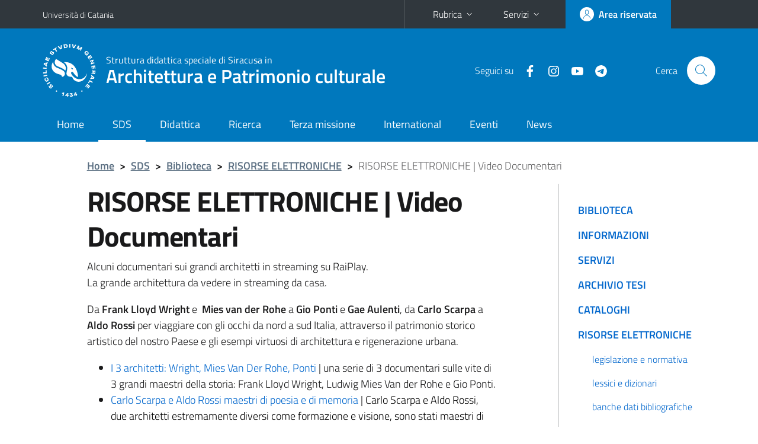

--- FILE ---
content_type: text/html; charset=utf-8
request_url: https://www.architettura.unict.it/it/content/risorse-elettroniche-video-documentari
body_size: 9821
content:
<!DOCTYPE html>
<html lang="it">
<head>
<meta charset="utf-8">
<title>RISORSE ELETTRONICHE | Video Documentari | SDS di Siracusa in Architettura e Patrimonio culturale</title>
<meta name="viewport" content="width=device-width,initial-scale=1,shrink-to-fit=no">
<meta name="Generator" content="Drupal 7 (http://drupal.org)">
<link rel="canonical" href="/it/content/risorse-elettroniche-video-documentari">
<link rel="shortlink" href="/it/node/2916">
<link rel="shortcut icon" href="https://www.architettura.unict.it/sites/all/themes/id_theme_sd/favicon.ico" type="image/vnd.microsoft.icon">
<link href="/bootstrap-italia/css/bootstrap-italia.min.css" rel="stylesheet">
<link type="text/css" rel="stylesheet" href="https://www.architettura.unict.it/sites/default/files/css/css_xE-rWrJf-fncB6ztZfd2huxqgxu4WO-qwma6Xer30m4.css" media="all">
<link type="text/css" rel="stylesheet" href="https://www.architettura.unict.it/sites/default/files/css/css_-fka6LsBrkDOEIYVuSO16H2P7R-L9HT1YV6aIwmAkaE.css" media="all">
<link type="text/css" rel="stylesheet" href="https://www.architettura.unict.it/sites/default/files/css/css_DFpy4IbPE_bJEEmy5Ynr8ppwHxqt_JT078n5loaAFs8.css" media="all">
<style type="text/css" media="all">
<!--/*--><![CDATA[/*><!--*/
.skiplinks{background-color:#fff}#menu-di-servizio .dropdown-menu,.it-header-slim-right-zone .dropdown-menu{z-index:9999}#menu-servizi{z-index:1001}#nav10.navbar-collapsable{z-index:1000!important}#nav10.navbar-collapsable .close-div{background-color:transparent}

/*]]>*/-->
</style>
<link type="text/css" rel="stylesheet" href="https://www.architettura.unict.it/sites/default/files/css/css_BkIgnIK9azADDwsOxCHmUsWOWTVT_slmilXpN-tBEsY.css" media="all">
<script type="text/javascript" src="//code.jquery.com/jquery-2.2.4.min.js"></script>
<script type="text/javascript">
<!--//--><![CDATA[//><!--
window.jQuery || document.write("<script src='/sites/all/modules/jquery_update/replace/jquery/2.2/jquery.min.js'>\x3C/script>")
//--><!]]>
</script>
<script type="text/javascript" src="https://www.architettura.unict.it/sites/default/files/js/js_GOikDsJOX04Aww72M-XK1hkq4qiL_1XgGsRdkL0XlDo.js"></script>
<script type="text/javascript" src="https://www.architettura.unict.it/sites/default/files/js/js_onbE0n0cQY6KTDQtHO_E27UBymFC-RuqypZZ6Zxez-o.js"></script>
<script type="text/javascript" src="https://www.architettura.unict.it/sites/default/files/js/js_1qpXbkekZ0bVEPTXCAmDS1g3A33BY-8Wj5Qq7Zml7z8.js"></script>
<script type="text/javascript" src="https://www.architettura.unict.it/sites/default/files/js/js_RECFv46RFI32bhG4ClahNFgvvhEcmnGeVpQsRYAaCz8.js"></script>
<script type="text/javascript">
<!--//--><![CDATA[//><!--
jQuery.extend(Drupal.settings, {"basePath":"\/","pathPrefix":"it\/","setHasJsCookie":0,"ajaxPageState":{"theme":"id_theme_sd","theme_token":"yhOsx1liVHMffK9sf10FD1Wv5UzRPM6JPUzNEVA77zs","js":{"https:\/\/use.fontawesome.com\/releases\/v5.11.2\/js\/all.js":1,"\/\/code.jquery.com\/jquery-2.2.4.min.js":1,"0":1,"misc\/jquery-extend-3.4.0.js":1,"misc\/jquery-html-prefilter-3.5.0-backport.js":1,"misc\/jquery.once.js":1,"misc\/drupal.js":1,"sites\/all\/modules\/jquery_update\/js\/jquery_browser.js":1,"misc\/form-single-submit.js":1,"sites\/all\/modules\/ckeditor_accordion\/js\/ckeditor-accordion.js":1,"sites\/all\/modules\/ckeditor_tabber\/semantic-tabs.js":1,"public:\/\/languages\/it_sO1cwHkMIxJN1NuZIhDyXVBBNt1kc850IgO-8J9exOI.js":1,"sites\/all\/libraries\/colorbox\/jquery.colorbox-min.js":1,"sites\/all\/modules\/colorbox\/js\/colorbox.js":1,"sites\/all\/modules\/colorbox\/styles\/default\/colorbox_style.js":1,"sites\/all\/modules\/colorbox\/js\/colorbox_load.js":1,"sites\/all\/modules\/colorbox\/js\/colorbox_inline.js":1},"css":{"modules\/system\/system.base.css":1,"modules\/system\/system.menus.css":1,"modules\/system\/system.messages.css":1,"modules\/system\/system.theme.css":1,"sites\/all\/modules\/ckeditor_accordion\/css\/ckeditor-accordion.css":1,"sites\/all\/modules\/ckeditor_tabber\/ckeditor_tabber.css":1,"modules\/field\/theme\/field.css":1,"modules\/node\/node.css":1,"modules\/search\/search.css":1,"modules\/user\/user.css":1,"sites\/all\/modules\/views\/css\/views.css":1,"sites\/all\/modules\/ckeditor\/css\/ckeditor.css":1,"sites\/all\/modules\/colorbox\/styles\/default\/colorbox_style.css":1,"sites\/all\/modules\/ctools\/css\/ctools.css":1,"0":1,"sites\/all\/themes\/id_theme\/style.css":1,"sites\/all\/themes\/id_theme_sd\/sd.css":1}},"colorbox":{"opacity":"0.85","current":"{current} of {total}","previous":"\u00ab Prev","next":"Next \u00bb","close":"Close","maxWidth":"98%","maxHeight":"98%","fixed":true,"mobiledetect":true,"mobiledevicewidth":"480px","file_public_path":"\/sites\/default\/files","specificPagesDefaultValue":"admin*\nimagebrowser*\nimg_assist*\nimce*\nnode\/add\/*\nnode\/*\/edit\nprint\/*\nprintpdf\/*\nsystem\/ajax\nsystem\/ajax\/*"},"ckeditor_tabber":{"elements":"dl.ckeditor-tabber"},"urlIsAjaxTrusted":{"\/it\/search\/node":true}});
//--><!]]>
</script>
</head>
<body class="html not-front not-logged-in one-sidebar sidebar-first page-node page-node- page-node-2916 node-type-page i18n-it sd260">
<div class="skiplinks"><a class="sr-only sr-only-focusable" href="#it-main" accesskey="c">Vai al contenuto principale</a><a class="sr-only sr-only-focusable" href="#it-main-menu" accesskey="n">Vai al menu di navigazione</a></div>
<header class="it-header-wrapper">
<div class="it-header-slim-wrapper">
<div class="container">
<div class="row"><div class="col-12">
<div class="it-header-slim-wrapper-content">
<a class="d-none d-lg-block navbar-brand" href="https://www.unict.it">Università di Catania</a>
<div class="nav-mobile"><nav aria-label="Navigazione accessoria">
<a class="it-opener d-lg-none mr-1" href="https://www.unict.it" aria-hidden="true" tabindex="-1">Università di Catania</a><a class="it-opener d-lg-none" data-toggle="collapse" href="#menu-di-servizio" role="button" aria-expanded="false" aria-controls="menu-di-servizio" title="Apri il menu di servizio"><svg class="icon" role="img"><use href="/bootstrap-italia/svg/sprite.svg#it-expand"></use></svg></a>
<div class="link-list-wrapper collapse" id="menu-di-servizio">
<ul class="link-list border-right-0 pr-0">
<li class="dropdown"><a class="list-item dropdown-toggle" href="#" role="button" data-toggle="dropdown" aria-expanded="false">Rubrica<svg class="icon d-none d-lg-block" role="img"><use href="/bootstrap-italia/svg/sprite.svg#it-expand"></use></svg></a>
<div class="dropdown-menu"><div class="row"><div class="col-12 px-3">
<form action="https://www.unict.it/content/cerca-nella-rubrica" method="post" id="rubrica-form" accept-charset="UTF-8" class="unict-form">
<div class="container">
<div class="form-row"><label for="input-01" class="sr-only">Cerca nella rubrica per cognome</label><input required id="input-01" name="trova" type="text" class="form-control" autocomplete="family-name" placeholder="Cerca nella rubrica per cognome"></div>
<div class="form-row mt-2 mb-1"><input type="submit" class="btn btn-primary btn-xs py-1" value="CERCA"></div>
</div>
</form>
</div></div></div></li>
<li class="dropdown"><a class="list-item dropdown-toggle" href="#" role="button" data-toggle="dropdown" aria-expanded="false">Servizi<svg class="icon d-none d-lg-block" role="img"><use href="/bootstrap-italia/svg/sprite.svg#it-expand"></use></svg></a>
<div class="dropdown-menu" id="menu-servizi"><div class="row"><div class="col-12"><div class="link-list-wrapper">
<ul>
<li><a class="list-item" href="https://studenti.smartedu.unict.it" target="_blank" rel="noopener"><span>Portale studenti</span></a></li>
<li><a class="list-item" href="https://docenti.smartedu.unict.it/docenti/" target="_blank" rel="noopener"><span>Portale docenti / didattica</span></a></li>
<li><a class="list-item" href="https://intranet.unict.it" target="_blank" rel="noopener"><span>Portale personale</span></a></li>
<li><a class="list-item" href="https://segreterie.smartedu.unict.it" target="_blank" rel="noopener"><span>Portale segreterie</span></a></li>
<li><a class="list-item" href="https://www.sida.unict.it" target="_blank" rel="noopener"><span>Biblioteca digitale</span></a></li>
<li><a class="list-item" href="https://webmail365.unict.it" target="_blank" rel="noopener"><span>Webmail studenti</span></a></li>
<li><a class="list-item" href="https://webmail.unict.it" target="_blank" rel="noopener"><span>Webmail docenti e personale</span></a></li>
<li><a class="list-item" href="https://studium.unict.it" target="_blank" rel="noopener"><span>E-learning / Studium</span></a></li>
<li><a class="list-item" href="https://www.unict.it/servizi/servizi-web"><span>Servizi informatici</span></a></li>
<li><a class="list-item" href="https://www.unict.it/servizi"><span><strong>Tutti i servizi</strong> &raquo;</span></a></li>
</ul>
</div></div></div></div></li>
</ul>
</div>
</nav></div>
<div class="it-header-slim-right-zone margin-right-zone">
<a class="btn btn-icon btn-full" href="/content/login-cas"><span class="rounded-icon"><svg class="icon icon-primary" role="img" aria-label="Accedi all'area riservata"><use href="/bootstrap-italia/svg/sprite.svg#it-user"></use></svg></span><span class="d-none d-lg-block">Area riservata</span></a>
</div>
</div>
</div></div>
</div>
</div>
<div class="it-nav-wrapper">
<div class="it-header-center-wrapper">
<div class="container">
<div class="row"><div class="col-12">
<div class="it-header-center-content-wrapper">
<div class="it-brand-wrapper"><a href="/"><img src="/sites/all/themes/id_theme/unict.svg" alt="Logo UniCt" class="icon unict"><div class="it-brand-text"><h3><span class="d-none d-lg-inline-block">Struttura didattica speciale</span><span class="d-lg-none">SDS</span> di Siracusa in</h3><h2>Architettura e Patrimonio culturale</h2></div></a></div>
<div class="it-right-zone"><div class="it-socials d-none d-md-flex"><span>Seguici&nbsp;su</span><ul><li><a href="https://www.facebook.com/architetturasiracusa/"><svg class="icon" aria-label="Facebook"><use href="/bootstrap-italia/svg/sprite.svg#it-facebook"></use></svg></a></li>
<li><a href="https://www.instagram.com/sdsarchitettura/"><svg class="icon" aria-label="Instagram"><use href="/bootstrap-italia/svg/sprite.svg#it-instagram"></use></svg></a></li>
<li><a href="https://www.youtube.com/channel/UCItYoIedWbMZiLjzSyX8s1Q"><svg class="icon" aria-label="YouTube"><use href="/bootstrap-italia/svg/sprite.svg#it-youtube"></use></svg></a></li>
<li><a href="https://t.me/sdsarchitetturanews"><svg class="icon" aria-label="Telegram"><use href="/bootstrap-italia/svg/sprite.svg#it-telegram"></use></svg></a></li>
</ul></div><div class="it-search-wrapper"><span class="d-none d-md-block">Cerca</span><a class="search-link rounded-icon" href="#" data-target="#searchModal" data-toggle="modal" aria-label="Cerca" title="Cerca"><svg class="icon" role="img"><use href="/bootstrap-italia/svg/sprite.svg#it-search"></use></svg></a></div>
</div>
</div>
</div></div>
</div>
</div>
<div class="it-header-navbar-wrapper">
<div class="container">
<div class="row"><div class="col-12">
<nav class="navbar navbar-expand-lg" aria-label="Navigazione principale">
<button class="custom-navbar-toggler" type="button" aria-controls="nav10" aria-expanded="false" aria-label="attiva / disattiva la navigazione" data-target="#nav10"><svg class="icon" role="img"><use href="/bootstrap-italia/svg/sprite.svg#it-burger"></use></svg></button>
<div class="navbar-collapsable" id="nav10">
<div class="overlay"></div>
<div class="close-div"><button class="close-menu border-0" type="button" aria-label="chiudi"><svg class="icon icon-white" role="img"><use href="/bootstrap-italia/svg/sprite.svg#it-close-big"></use></svg></button></div>
<div class="menu-wrapper" id="it-main-menu">
<ul class="navbar-nav">
<li class="nav-item"><a class="nav-link" href="/it">Home</a></li>
<li class="nav-item"><a href="/it/content/presentazione" class="nav-link active">SDS</a></li>
<li class="nav-item"><a class="nav-link" href="/it/content/offerta-formativa">Didattica</a></li>
<li class="nav-item"><a class="nav-link" href="/it/content/temi-di-ricerca">Ricerca</a></li>
<li class="nav-item"><a class="nav-link" href="/it/content/mission">Terza missione</a></li>
<li class="nav-item"><a class="nav-link" href="/it/content/rapporti-internazionali">International</a></li>
<li class="nav-item"><a class="nav-link" href="/it/eventi">Eventi</a></li>
<li class="nav-item"><a class="nav-link" href="/it/notizie">News</a></li>
</ul>
</div>
</div>
</nav>
</div></div>
</div>
</div>
</div>
</header>
<div class="d-md-none bg-light p-3 pl-4"><div class="row"><div class="col-md-12"><a href="#menu-sezione" data-attribute="forward" class="text-decoration-none text-dark"><svg class="icon icon-sm align-top" role="img"><use href="/bootstrap-italia/svg/sprite.svg#it-list"></use></svg><span class="pl-3 fw-bold">Vai ai contenuti correlati</span></a></div></div></div>
<main id="it-main">
<section id="breadcrumb">
<div class="container">
<div class="row">
<div class="offset-lg-1 col-lg-11 col-md-12 px-3 px-sm-0 pb-2">
<nav class="breadcrumb-container" aria-label="Percorso di navigazione">
<ol class="breadcrumb">
<li class="breadcrumb-item"><a href="/it">Home</a><span class="separator">&gt;</span></li>
<li class="breadcrumb-item"><a href="/it/content/presentazione" title="">SDS</a><span class="separator">&gt;</span></li>
<li class="breadcrumb-item"><a href="/it/content/biblioteca">Biblioteca</a><span class="separator">&gt;</span></li>
<li class="breadcrumb-item"><a href="/it/content/legislazione-e-normativa" title="">RISORSE ELETTRONICHE</a><span class="separator">&gt;</span></li>
<li class="breadcrumb-item active" aria-current="page">RISORSE ELETTRONICHE | Video Documentari</li>
</ol>
</nav>
</div>
</div>
</div>
</section>
<section id="content">
<div class="container">
<div class="row">
<div class="offset-lg-1 col-lg-7 col-md-7 px-3 px-sm-0">
<article id="content-node-2916">
<h1>RISORSE ELETTRONICHE | Video Documentari</h1><div class="region region-content">
<div id="block-system-main" class="block block-system">

<div class="content">
<div id="node-2916" class="node node-page clearfix">

  
      
  
  <div class="content">
    <div class="field field-name-body field-type-text-with-summary field-label-hidden clearfix"><div class="field-items"><div class="field-item even" id="first"><p>Alcuni documentari sui grandi architetti in streaming su RaiPlay.<br />
La grande architettura da vedere in streaming da casa.</p>

<p>Da <strong>Frank Lloyd Wright </strong>e<strong> </strong> <strong>Mies van der Rohe </strong>a <strong>Gio Ponti </strong>e <strong>Gae Aulenti</strong>, da <strong>Carlo Scarpa</strong> a <strong>Aldo Rossi</strong> per viaggiare con gli occhi da nord a sud Italia, attraverso il patrimonio storico artistico del nostro Paese e gli esempi virtuosi di architettura e rigenerazione urbana.</p>

<ul>
	<li><a href="https://www.raiplay.it/programmi/itrearchitetti" target="_blank">I 3 architetti: Wright, Mies Van Der Rohe, Ponti</a> | una serie di 3 documentari sulle vite di 3 grandi maestri della storia: Frank Lloyd Wright, Ludwig Mies Van der Rohe e Gio Ponti.</li>
	<li><a href="https://www.raiplay.it/programmi/carloscarpaealdorossimaestridipoesiaedimemoria" target="_blank">Carlo Scarpa e Aldo Rossi maestri di poesia e di memoria</a> | <span style="color:black">Carlo Scarpa e Aldo Rossi, due architetti estremamente diversi come formazione e visione, sono stati maestri di poesia e di memoria. Entrambi alla ricerca di una architettura che trascendesse il tempo : Aldo Rossi sembrava trovare le risposte nel pensiero astratto delle cose, Carlo Scarpa nel modo concreto di metterle in luce.</span></li>
	<li><span style="color:black"><a href="https://www.raiplay.it/video/2023/01/Art-Night---Inside-Renzo-Piano-Building-04bb7569-a8c4-4cbb-9443-048cf67f3a51.html" target="_blank">Inside Renzo Piano Building</a> | A tu per tu con l'equipe dell'architetto Renzo Piano e la sua Building Workshop, una squadra di esperti proiettata verso il futuro dell'edilizia d'avanguardia, dal Giappone alla Grecia.</span></li>
	<li><a href="https://www.raiplay.it/programmi/gaeaulenti-incontriravvicinati">Gae Aulenti - Incontri ravvicinati</a> | un viaggio alla scoperta del suo studio, fra sculture, scaffali di libri, arte e ricordi, per scoprire un interessante ritratto di donna e architetto.</li>
	<li><a href="https://www.raiplay.it/video/2020/10/Illuminate---Gae-Aulenti-larchitetto-invisibile-ed1714fa-58e7-4942-b817-31879f1145cb.html" target="_blank">Illuminate - Gae Aulenti, l'architetto invisibile</a> | la Casa Studio Gae Aulenti sede dell'Archivio Gae Aulenti, le Scuderie del Quirinale, luoghi valorizzati dalla mente geniale e rivoluzionaria di Gae Aulenti, sono gli spazi iconici che fanno da sfondo al racconto di Matilde Gioli che prende il via dall'Acquario Romano - Casa dell'Architettura dove è in corso l'allestimento di una mostra sugli architetti del XX secolo.<br />
	 </li>
	<li>
	<p><a href="https://www.raiplay.it/programmi/emporiodaverio">EMPORIO DAVERIO</a> - Una proposta di viaggio attraverso le città d'Italia e le unità minori del Belpaese, quelle che costituiscono il suo preziosissimo paesaggio geografico e culturale. L'analisi dell'arte, dell'architettura, della gastronomia, della cultura diventa chiave di riflessione sul passato e sul presente della città.</p>
	</li>
	<li>
	<p><a href="https://www.raiplay.it/video/2022/09/Essere-Maxxi---Mario-Cucinella-13bfb2ff-b770-405b-9800-4077c30d6208.html" target="_blank">Mario Cucinella</a> | Un team di architetti e ingegneri provenienti da vari paesi che opera su scala mondiale. Una particolare attenzione alle tematiche energetiche ed ambientali. Tutto questo è il racconto di Mario Cucinella esporta in tutto il mondo un linguaggio architettonico capace di esprimere la bellezza, la ricchezza e le risorse delle culture locali.</p>
	</li>
	<li>
	<p><span style="color:rgb(0, 0, 0)"><a href="https://www.raiplay.it/programmi/gillodorflesessereneltempo" target="_blank">Gillo Dorfles. Essere nel tempo</a> | Gillo Dorfles, l'artista e l'intellettuale: due anime distinte, due differenti modi di vivere la relazione con il tempo.</span></p>
	</li>
	<li>
	<p><span style="color:rgb(0, 0, 0)"><a href="https://www.raiplay.it/programmi/giardinifantasticiedovetrovarli">MUSEI A CIELO APERTO : GIARDINI FANTASTICI E DOVE TROVARLI</a> - L'architetto Jean-Philippe Teyssier accompagna lo spettatore in un viaggio alla scoperta dei giardini e dei parchi privati più belli del mondo, spesso veri musei a cielo aperto dentro realtà sempre più urbanizzate</span></p>
	</li>
	<li>
	<p><span style="color:rgb(0, 0, 0)"><a href="https://www.raiplay.it/programmi/pasolinielaformadellacitta" target="_blank">Pasolini e... "La forma della città"</a> | Pasolini e l'idea del "bello" - Il regista illustra a Ninetto Davoli la "forma" della città di Orte attraverso le inquadrature della sua cinepresa, mentre una troupe Rai lo sta filmando. Questa operazione metafilmica serve a Pasolini per ricostruire la purezza del prospetto architettonico della città che è stata deturpata negli anni dall'edilizia moderna. La forma della città, per il regista, si manifesta solo nel momento in cui il suo prospetto si staglia su un fondale naturale.</span></p>
	</li>
	<li>
	<p><a href="https://www.raiplay.it/programmi/lifeonmart" target="_blank">Il Paesaggio contemporaneo – Life on MART</a> | La stupefacente struttura del MART di Rovereto, una cupola in vetro e acciaio concepita dall'archistar internazionale Mario Botta, costruita sulle stesse dimensioni di quella del Pantheon di Roma. Tempio pagano votato agli dei dell'atto creativo, il MART è tra i primi e più importanti musei di arte contemporanea del nostro secolo.</p>
	</li>
	<li>
	<p><a href="https://www.raiplay.it/video/2022/10/Essere-Maxxi--Piero-Lissoni-a7ed99e3-cafc-4aaa-b01d-b28b507a0d87.html">PIERO LISSONI</a> - Milano, New York, Parigi: lo studio Lissoni sviluppa progetti nei settori dell'architettura, del design del prodotto, della grafica e della comunicazione visiva. I suoi progetti si estendono a livello globale, includendo ville private e yacht, progetti residenziali e grandi alberghi.</p>
	</li>
	<li><a href="https://www.raiplay.it/programmi/ilrestaurodellacappellasistina" target="_blank">Il Restauro della Cappella Sistina</a> | Un preziosa testimonianza sul lungo restauro della Cappella Sistina, iniziato nel 1980 e durato quattordici anni, a partire dai disegni preparatori e l'affresco, con interviste ai massimi esperti dell'epoca, anche quelli più critici rispetto all'intervento di restauro.</li>
	<li><a href="https://www.raiplay.it/programmi/generazionebellezza">#Generazione Bellezza. L'eccellenza italiana</a> | cinque puntate di circa 30 minuti l’una per un viaggio attraverso l'immenso patrimonio artistico e culturale italiano.</li>
	<li><a href="https://www.raiplay.it/video/2021/03/Storia-delle-nostre-citta-Siracusa-ffe3355b-f289-405f-b598-908bda589976.html" target="_blank">Storia delle nostre città - Siracusa</a> | ll faro della Magna Grecia: Siracusa. Al culmine della sua influenza, intorno al 400 a.C., Siracusa fu una città grande e popolosa e aveva una popolazione paragonabile a quella di una media città odierna.</li>
	<li>
	<p><a href="https://www.raiplay.it/video/2021/04/Storia-delle-nostre-citta-Catania-1274564a-44e0-42d0-a6ef-4dde6ed83ef6.html" target="_blank">Storia delle nostre città - Catania</a> | una delle perle del Mediterraneo, la città nera costruita con la scura pietra lavica dell'Etna, il vulcano che veglia sul territorio da millenni. Una città con una storia tutta da scoprire.</p>
	</li>
</ul>

<p> </p>

<p>Per la visione dei documentari è necessaria la registrazione gratuita.</p>
</div></div></div><div class="field field-name-field-ultima-modifica field-type-node-display-fields field-label-inline clearfix"><div class="field-label">Ultima modifica:&nbsp;</div><div class="field-items"><div class="field-item even" id="first">05/02/2024 - 14:08</div></div></div>  </div>

  
  
</div>

</div>
</div>
</div>
<div class="dropdown" id="it-share">
<a class="dropdown-toggle btn btn-outline-primary btn-icon btn-xs mt-2 mb-3 p-2" href="#" role="button" data-toggle="dropdown" aria-expanded="false"><svg class="icon icon-primary icon-sm" role="img"><use href="/bootstrap-italia/svg/sprite.svg#it-share"></use></svg><span>Condividi</span></a>
<div class="dropdown-menu"><div class="link-list-wrapper"><ul class="link-list">
<li><a class="list-item" rel="nofollow" href="https://www.facebook.com/sharer/sharer.php?src=bm&amp;u=https%3A%2F%2Fwww.architettura.unict.it%2Fit%2Fcontent%2Frisorse-elettroniche-video-documentari&amp;t=RISORSE+ELETTRONICHE+%7C+Video+Documentari&amp;v=3" onclick="javascript:window.open(this.href,'','menubar=no,toolbar=no,resizable=yes,scrollbar=yes,height=500,width=720');return false;"><svg class="icon icon-primary icon-sm align-middle mr-1" role="img"><use href="/bootstrap-italia/svg/sprite.svg#it-facebook-square"></use></svg><span class="u-hiddenVisually">Facebook</span></a></li>
<li><a class="list-item" rel="nofollow" href="https://www.twitter.com/share?url=https%3A%2F%2Fwww.architettura.unict.it%2Fit%2Fcontent%2Frisorse-elettroniche-video-documentari" onclick="javascript:window.open(this.href,'','menubar=no,toolbar=no,resizable=yes,scrollbar=yes,height=600,width=600');return false;"><svg class="icon icon-primary icon-sm align-middle mr-1" role="img"><use href="/bootstrap-italia/svg/sprite.svg#it-twitter"></use></svg><span class="u-hiddenVisually">Twitter</span></a></li>
<li><a class="list-item" href="https://api.whatsapp.com/send?text=https%3A%2F%2Fwww.architettura.unict.it%2Fit%2Fcontent%2Frisorse-elettroniche-video-documentari" data-action="share/whatsapp/share"><svg class="icon icon-primary icon-sm align-middle mr-1" role="img"><use href="/bootstrap-italia/svg/sprite.svg#it-whatsapp"></use></svg><span class="u-hiddenVisually">Whatsapp</span></a></li>
<li><a class="list-item" href="https://t.me/share/url?url=https%3A%2F%2Fwww.architettura.unict.it%2Fit%2Fcontent%2Frisorse-elettroniche-video-documentari&amp;text=RISORSE+ELETTRONICHE+%7C+Video+Documentari" data-action="share/telegram/share"><svg class="icon icon-primary icon-sm align-middle mr-1" role="img"><use href="/bootstrap-italia/svg/sprite.svg#it-telegram"></use></svg><span class="u-hiddenVisually">Telegram</span></a></li>
<li><a class="list-item" href="mailto:?subject=SDS+di+Siracusa+in+Architettura+e+Patrimonio+culturale+-+RISORSE+ELETTRONICHE+%7C+Video+Documentari&amp;body=https%3A%2F%2Fwww.architettura.unict.it%2Fit%2Fcontent%2Frisorse-elettroniche-video-documentari"><svg class="icon icon-primary icon-sm align-middle mr-1" role="img"><use href="/bootstrap-italia/svg/sprite.svg#it-mail"></use></svg><span class="u-hiddenVisually">Email</span></a></li>
</ul></div></div>
</div>
</article>
</div>
<div class="offset-lg-1 col-lg-3 offset-md-1 col-md-4">
<div class="region region-sidebar-first">
<aside id="menu-sezione">
<div id="block-menu-block-17" class="sidebar-wrapper it-line-left-side block block-menu-block">

<div class="sidebar-linklist-wrapper"><div class="link-list-wrapper">
<ul class="menu"><li><a class="list-item medium" href="/it/content/biblioteca" title="">BIBLIOTECA</a></li>
<li><a class="list-item medium" href="/it/content/sede-orari">INFORMAZIONI</a></li>
<li><a class="list-item medium" href="/it/content/consultazione-sede" title="">SERVIZI</a></li>
<li><a class="list-item medium" href="/it/content/archivio-tesi-di-laurea">ARCHIVIO TESI</a></li>
<li><a class="list-item medium" href="/it/content/periodici" title="">CATALOGHI</a></li>
<li><a class="list-item medium" href="/it/content/legislazione-e-normativa" title="" class="active-trail">RISORSE ELETTRONICHE</a>
<ul class="link-sublist">
<li><a class="list-item" href="/it/content/legislazione-e-normativa">legislazione e normativa</a></li>
<li><a class="list-item" href="/it/content/lessici-e-dizionari">lessici e dizionari</a></li>
<li><a class="list-item" href="/it/content/banche-dati-bibliografiche">banche dati bibliografiche</a></li>
<li><a class="list-item" href="/it/content/indici-di-risorse-e-portali">indici di risorse e portali</a></li>
<li><a class="list-item" href="/it/content/siti-italiani-di-settore">siti italiani di settore</a></li>
<li><a class="list-item" href="/it/content/urbanistica">urbanistica</a></li>
<li><a href="/it/content/risorse-elettroniche-video-documentari" class="list-item medium active">Video Documentari</a></li>
</ul></li>
<li><a class="list-item medium" href="/it/content/periodici-e-journals-architettura" title="">PERIODICI | E-JOURNALS</a></li>
</ul></div></div>
</div>
</aside>
</div>
</div>
</div>
</div>
</section>
</main>
<footer class="it-footer">
<div class="it-footer-main">
<div class="container">
<section><div class="row clearfix"><div class="col-sm-12"><div class="it-brand-wrapper"><a href="/"><img src="/sites/all/themes/id_theme/monogramma.svg" class="icon monogramma_icon" alt="Monogramma UniCt"><div class="it-brand-text unict_monogramma"><h3><span class="d-none d-lg-inline-block">Struttura didattica speciale</span><span class="d-lg-none">SDS</span> di Siracusa in</h3><h2>Architettura e Patrimonio culturale</h2></div></a></div></div></div></section>
<section>
<div class="row">
<div class="col-sm-6 pb-2">
<div id="block-block-75" class="block block-block">
<h3>Dove siamo</h3>

<div class="content">
<p>Sede principale | Ex-caserma Abela<br>
<a href="/it/content/la-sede-e-gli-spazi">Piazza Federico di Svevia, sn</a> 96100 - Siracusa</p>

</div>
</div>
</div>
<div class="col-sm-6 pb-2">
<div id="block-block-74" class="block block-block">
<h3>Contatti</h3>

<div class="content">
<div><a href="mailto:srsds.amm@unict.it">srsds.amm@unict.it</a><br>+39 0931 489401 (centralino)</div>
<ul class="list-inline text-left social d-none d-md-block mt-2"><li class="list-inline-item"><a class="p-2 text-white" href="https://www.facebook.com/architetturasiracusa/"><svg class="icon icon-sm icon-white align-top"><use href="/bootstrap-italia/svg/sprite.svg#it-facebook"></use></svg><span class="sr-only">Facebook</span></a></li><li class="list-inline-item"><a class="p-2 text-white" href="https://www.instagram.com/sdsarchitettura/"><svg class="icon icon-sm icon-white align-top"><use href="/bootstrap-italia/svg/sprite.svg#it-instagram"></use></svg><span class="sr-only">Instagram</span></a></li><li class="list-inline-item"><a class="p-2 text-white" href="https://www.youtube.com/channel/UCItYoIedWbMZiLjzSyX8s1Q"><svg class="icon icon-sm icon-white align-top"><use href="/bootstrap-italia/svg/sprite.svg#it-youtube"></use></svg><span class="sr-only">YouTube</span></a></li><li class="list-inline-item"><a class="p-2 text-white" href="https://t.me/sdsarchitetturanews"><svg class="icon icon-sm icon-white align-top"><use href="/bootstrap-italia/svg/sprite.svg#it-telegram"></use></svg><span class="sr-only">Telegram</span></a></li></ul>

</div>
</div>
</div>
</div>
</section>
<section class="py-4 border-white border-top">
<div class="row">
<div class="col-sm-6 pb-2">
<div id="block-block-79" class="block block-block">
<h3>Dipartimenti di riferimento</h3>

<div class="content">
<ul class="footer-list link-list clearfix">
	<li><a href="https://www.dicar.unict.it" target="_blank"><strong>DICAR</strong> | Ingegneria civile e Architettura</a></li>
	<li><a href="https://www.disum.unict.it" target="_blank"><strong>DISUM</strong> | Scienze umanistiche</a></li>
	<li><a href="https://www.gfingrassia.unict.it/">DGFI | Scienze mediche, chirurgiche e tecnologie avanzate</a></li>
</ul>

</div>
</div>
</div>
<div class="col-sm-6 pb-2">
<div id="block-block-78" class="block block-block">
<h3>Link utili</h3>

<div class="content">
<ul class="footer-list link-list clearfix">
	<li><a href="https://www.cinap.unict.it" target="_blank">Centro per l'Inclusione Attiva e Partecipata</a></li>
	<li><a href="https://www.ersucatania.it" target="_blank">ERSU Catania</a></li>
</ul>

</div>
</div>
</div>
</div>
</section>
<section class="py-4 border-white border-top d-md-none mt-n4">
<div class="row">
<div class="pb-2">
<h3>Seguici&nbsp;su</h3>
<ul class="list-inline text-left social"><li class="list-inline-item pb-2"><a class="p-1" href="https://www.facebook.com/architetturasiracusa/"><svg class="icon icon-sm icon-white align-top" aria-label="Facebook"><use href="/bootstrap-italia/svg/sprite.svg#it-facebook"></use></svg></a></li><li class="list-inline-item pb-2"><a class="p-1" href="https://www.instagram.com/sdsarchitettura/"><svg class="icon icon-sm icon-white align-top" aria-label="Instagram"><use href="/bootstrap-italia/svg/sprite.svg#it-instagram"></use></svg></a></li><li class="list-inline-item pb-2"><a class="p-1" href="https://www.youtube.com/channel/UCItYoIedWbMZiLjzSyX8s1Q"><svg class="icon icon-sm icon-white align-top" aria-label="YouTube"><use href="/bootstrap-italia/svg/sprite.svg#it-youtube"></use></svg></a></li><li class="list-inline-item pb-2"><a class="p-1" href="https://t.me/sdsarchitetturanews"><svg class="icon icon-sm icon-white align-top" aria-label="Telegram"><use href="/bootstrap-italia/svg/sprite.svg#it-telegram"></use></svg></a></li></ul>
</div>
</div>
</section>
</div>
</div>
<div class="it-footer-small-prints clearfix">
<div class="container">
<h3 class="sr-only">Link e informazioni utili</h3>
<div class="region region-footer-link">
<div id="block-block-73" class="block block-block">

<div class="content">
<ul class="it-footer-small-prints-list list-inline mb-0 d-flex flex-column flex-md-row">
	<li><a href="/content/privacy">Privacy</a></li>
	<li><a href="/content/note-legali">Note legali</a></li>
	<li><a href="/content/accessibilità">Accessibilità</a></li>
	<li><a href="/stats">Dati di monitoraggio</a></li>
	<li><a href="/sitemap">Mappa del sito</a></li>
</ul>

</div>
</div>
</div>
</div>
</div>
</footer>
<div class="modal fade show" id="searchModal" tabindex="-1" role="dialog" aria-labelledby="cerca-nel-sito" aria-modal="true">
<div class="modal-dialog"><div class="modal-content p-3">
<div class="container"><div class="row"><button class="close mr-3" type="button" data-dismiss="modal" aria-label="Chiudi"><svg class="icon" role="img"><use href="/bootstrap-italia/svg/sprite.svg#it-arrow-left"></use></svg></button><h2 class="modal-title" id="cerca-nel-sito">Cerca nel sito</h2></div></div>
<form class="search-form" action="/it/search/node" method="post" id="search-form" accept-charset="UTF-8"><div><div class="container"><div class="form-row mt-2 mb-4">
  <label for="edit-keys" class="d-none">Termini da ricercare</label>
 <input required type="text" id="edit-keys" name="keys" value="" size="40" maxlength="255" class="form-control" placeholder="Inserisci qui i termini da ricercare">
</div>
<input type="submit" id="edit-submit" name="op" value="Cerca" class="form-submit"></div><input type="hidden" aria-label="" name="form_build_id" value="form-3BUVaL4YylpKyFJkIOgAD1mn-hxNCJeelQDqAMyd4lU">
<input type="hidden" aria-label="" name="form_id" value="search_form">
</div></form>
</div></div>
</div>
<a href="#" aria-hidden="true" data-attribute="back-to-top" class="back-to-top shadow d-print-none"><svg class="icon icon-light" aria-label="Vai a inizio pagina"><use href="/bootstrap-italia/svg/sprite.svg#it-arrow-up"></use></svg></a><script type="text/javascript" src="https://use.fontawesome.com/releases/v5.11.2/js/all.js"></script>

<script>window.__PUBLIC_PATH__ = "/bootstrap-italia/fonts"</script>
<script src="/bootstrap-italia/js/bootstrap-italia.bundle.min.js"></script>
</body>
</html>